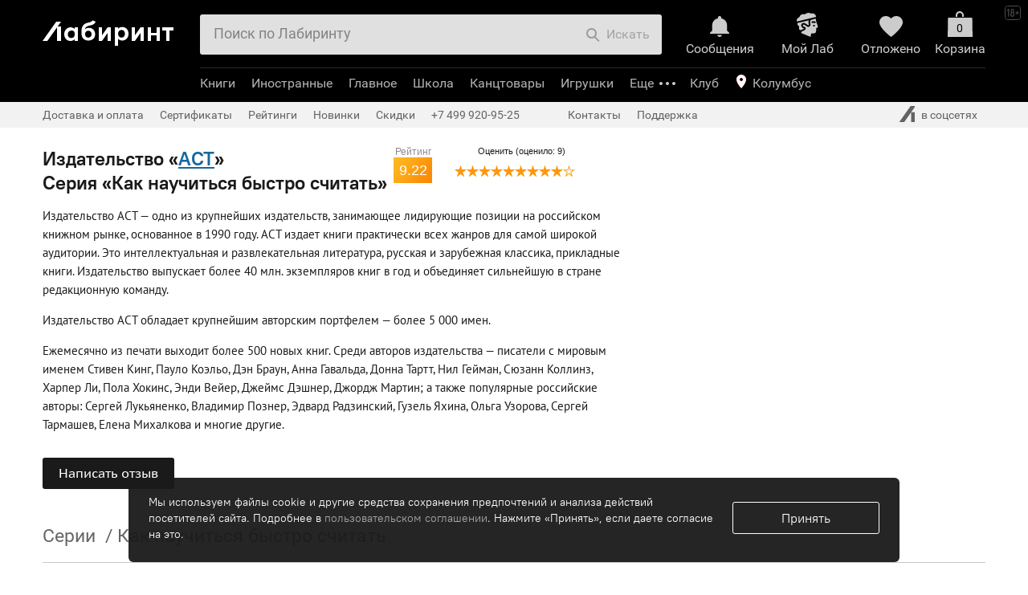

--- FILE ---
content_type: text/html; charset=utf-8
request_url: https://accounts.google.com/o/oauth2/postmessageRelay?parent=https%3A%2F%2Fwww.labirint.ru&jsh=m%3B%2F_%2Fscs%2Fabc-static%2F_%2Fjs%2Fk%3Dgapi.lb.en.2kN9-TZiXrM.O%2Fd%3D1%2Frs%3DAHpOoo_B4hu0FeWRuWHfxnZ3V0WubwN7Qw%2Fm%3D__features__
body_size: 160
content:
<!DOCTYPE html><html><head><title></title><meta http-equiv="content-type" content="text/html; charset=utf-8"><meta http-equiv="X-UA-Compatible" content="IE=edge"><meta name="viewport" content="width=device-width, initial-scale=1, minimum-scale=1, maximum-scale=1, user-scalable=0"><script src='https://ssl.gstatic.com/accounts/o/2580342461-postmessagerelay.js' nonce="85VaYCIypBucJOk_IgrDZg"></script></head><body><script type="text/javascript" src="https://apis.google.com/js/rpc:shindig_random.js?onload=init" nonce="85VaYCIypBucJOk_IgrDZg"></script></body></html>

--- FILE ---
content_type: text/css
request_url: https://css2.labirint.ru/bookcover.min.css?1721900016
body_size: 4075
content:
.book-cover-img{padding:20px 10px;height:100%;width:100%;font-weight:700;line-height:110%;letter-spacing:-.005em;white-space:normal;text-align:left;background-color:#fff;border:3px solid #a9bac6;overflow:hidden;-webkit-box-sizing:border-box;box-sizing:border-box}.bl-inner_wrapper .book-cover-img__default{display:block;height:100%;width:100%;max-width:245px;margin:0 auto;background:url([data-uri]) center;background-size:cover}.book-cover-img__wrap{width:100%;height:100%;overflow:hidden}.book-cover__img-teg{margin:0 0 16px 0;color:#060809}.book-cover__img-name{margin:0 0 8px 0;color:#060809;-webkit-hyphens:auto;-ms-hyphens:auto;hyphens:auto}.book-cover__img-author{margin:0;color:#6c889d;-webkit-hyphens:auto;-ms-hyphens:auto;hyphens:auto}.b-notification-item .book-cover-img{padding:2px;width:40px;height:60px;font-size:5px;border:1px solid #a9bac6}.b-notification-item .book-cover-img .book-cover__img-name,.b-notification-item .book-cover-img .book-cover__img-teg{margin-bottom:2px}.default-cover .book-cover-img{padding:8px;width:123px;height:187px;font-size:11px}.autodiscounts-cover .book-cover-img,.carousel-trends-cover .book-cover-img,.series-card-cover .book-cover-img{padding:8px;height:220px;font-size:14px}.series-card-cover .book-cover-img{width:150px}.cart-cover .book-cover-img{padding:8px;font-size:11px}#product-image .book-cover-img{position:absolute;font-size:20px}.mini-cover .book-cover-img{padding:2px;font-size:7px;display:inline-block;border:1px solid #a9bac6}.visited-book-wrap{text-align:center}.visited-book-outer .book-cover-img{padding:6px;font-size:10px;display:inline-block;border:2px solid #a9bac6;height:165px;width:95%}.cprev-item.mini-cover .book-cover-img{height:100px}.order_preview.mini-cover .book-cover-img{width:74px}.compare-container__item__img .book-cover-img{display:inline-block;padding:8px;width:150px;height:230px}.suggest-cover .book-cover-img{padding:2px;font-size:8px;display:inline-block;border:1px solid #a9bac6;width:80px;height:120px}.buy-together .book-cover-img{width:85px;height:130px;padding:4px;font-size:9px;display:inline-block;border:1px solid #a9bac6}.book-shelf-cover.book-cover-img{padding:2px;font-size:.45vw;height:6vw;width:59px;border:1px solid #a9bac6}.book-shelf-cover.book-cover-img .book-cover__img-name,.book-shelf-cover.book-cover-img .book-cover__img-teg,.mini-cover .book-cover-img .book-cover__img-name,.mini-cover .book-cover-img .book-cover__img-teg,.suggest-cover .book-cover-img .book-cover__img-name,.suggest-cover .book-cover-img .book-cover__img-teg{margin:0 0 2px 0}.autodiscounts-cover .book-cover-img .book-cover__img-teg,.b-squareitem-img .book-cover-img .book-cover__img-teg,.b-viewed-slider-e-slider-item .book-cover-img .book-cover__img-teg,.cart-cover .book-cover-img .book-cover__img-teg,.default-cover .book-cover-img .book-cover__img-teg,.series-card-cover .book-cover-img .book-cover__img-teg,.visited-book-outer .book-cover-img .book-cover__img-teg{margin:0 0 5px 0}.autodiscounts-cover .book-cover-img .book-cover__img-name,.b-squareitem-img .book-cover-img .book-cover__img-name,.b-viewed-slider-e-slider-item .book-cover-img .book-cover__img-name,.cart-cover .book-cover-img .book-cover__img-name,.default-cover .book-cover-img .book-cover__img-name,.series-card-cover .book-cover-img .book-cover__img-name,.visited-book-outer .book-cover-img .book-cover__img-name{margin:0 0 3px 0}.b-bigcard-cover .book-cover-img,.carousel-new-cover .book-cover-img,.promo-cover .book-cover-img{max-width:246px;height:330px;font-size:19px}.b-bigcard-cover .book-cover-img{max-width:200px;margin:20px auto 0}.b-bigcard-cover .book-cover-img .book-cover-img__wrap{display:inline-block}.genres-cover .book-cover-img{width:220px;height:330px;font-size:19px}#basket .genres-cover .book-cover-img,#newslist .genres-cover .book-cover-img,.bodypage-labirint-now .genres-cover .book-cover-img,.bodypage-set .genres-cover .book-cover-img{width:100%;height:calc((19vw - 55px) * 1.4);max-width:206px;max-height:330px}.bodypage-labirint-now .genres-cover .book-cover-img{font-size:16px}.b-squareitem-img .book-cover-img{max-width:120px;border:1px solid #a9bac6;height:131px;font-size:10px;padding:6px;margin:0 auto}.order-preview-wrap .book-cover-img{border:1px solid #a9bac6;height:100%;opacity:.9;width:58px;font-size:6.5px;display:inline-block;margin-right:4px;padding:2px}.order-preview-wrap .book-cover-img .book-cover__img-name,.order-preview-wrap .book-cover-img .book-cover__img-teg{margin:0 0 3px 0}.jcarousel-items .promo-cover .book-cover-img{height:250px;max-width:200px;font-size:17px}.big-cover .book-cover-img{font-size:17px}.shelf-books-frame_recommended .big-cover .book-cover-img{width:180px}.big-revew-cover .book-cover-img,.today-cover .book-cover-img,.top10-cover .book-cover-img{font-size:16px;display:inline-block;height:300px}.b-viewed-slider-e-slider-item .book-cover-img{height:180px;max-width:100px;white-space:normal;padding:8px;font-size:11px}.cprev-img .book-cover-img,.megabanner__image .book-cover-img{padding:20px 24px;width:350px;height:500px;font-size:34px}.main-project-cover .book-cover-img{width:300px;height:420px;font-size:26px}@media screen and (min-width:1537px){#basket .genres-cover .book-cover-img{height:260px}.bodypage-set .genres-cover .book-cover-img{height:calc((11vw - 21px) * 1.4)}#newslist .genres-cover .book-cover-img{height:calc(13vw * 1.4)}.bodypage-labirint-now .genres-cover .book-cover-img{height:calc((16vw - 60px) * 1.4);max-height:270px}}@media screen and (max-width:1360px){.big-revew-cover .book-cover-img{width:121px;height:179px;font-size:10px}}@media screen and (max-width:1024px){.book-shelf-cover.book-cover-img{height:100%;width:100%;font-size:2.2vw;border:2px solid #a9bac6}}@media screen and (min-width:1281px) and (max-width:1536px){.bodypage-set .genres-cover .book-cover-img{max-height:290px}#basket .genres-cover .book-cover-img{height:calc((20vw - 92px) * 1.4)}#newslist .genres-cover .book-cover-img{height:calc(15vw * 1.4)}.bodypage-labirint-now .genres-cover .book-cover-img{height:calc((19vw - 72px) * 1.4)}}@media screen and (max-width:1280px){.bodypage-set .genres-cover .book-cover-img{height:calc((24vw - 65px) * 1.4)}#basket .genres-cover .book-cover-img{height:calc((25vw - 115px) * 1.4)}#newslist .genres-cover .book-cover-img{height:calc(19vw * 1.45)}.bodypage-labirint-now .genres-cover .book-cover-img{height:calc((24vw - 90px) * 1.4)}}@media (min-width:769px) and (max-width:1024px){.promo-cover .book-cover-img{height:280px;font-size:15px}.bodypage-set .genres-cover .book-cover-img{height:calc((32vw - 57px) * 1.4)}#basket .genres-cover .book-cover-img{height:calc((32vw - 53px) * 1.4)}#newslist .genres-cover .book-cover-img{height:calc(25vw * 1.45)}}@media screen and (min-width:801px) and (max-width:1024px){.bodypage-labirint-now .genres-cover .book-cover-img{height:calc((33vw - 120px) * 1.4)}}@media screen and (min-width:769px) and (max-width:800px){.bodypage-labirint-now .genres-cover .book-cover-img{height:calc((33vw - 13px) * 1.4)}}@media screen and (max-width:768px){.autodiscounts-cover .book-cover-img{height:unset;font-size:11px}.today-cover .book-cover-img{font-size:11px;max-width:121px;height:166px;padding:6px}.today-cover .book-cover-img .book-cover__img-teg{margin:0 0 5px 0}.today-cover .book-cover-img .book-cover__img-name{margin:0 0 3px 0}.bodypage-set .genres-cover .book-cover-img{height:330px}#basket .genres-cover .book-cover-img{height:calc((50vw - 50px) * 1.5)}#newslist .genres-cover .book-cover-img{height:calc((37vw - 20px) * 1.6)}.bodypage-labirint-now .genres-cover .book-cover-img{height:calc((50vw - 20px) * 1.5)}}@media screen and (max-width:480px){.genres-cover .book-cover-img{font-size:14px;width:150px;height:250px}.bodypage-set .genres-cover .book-cover-img{height:calc((50vw - 18px) * 1.5)}#basket .genres-cover .book-cover-img{height:calc((50vw - 25px) * 1.6)}.top10-cover .book-cover-img{font-size:11px;width:121px;height:166px;padding:6px}.top10-cover .book-cover-img .book-cover__img-teg{margin:0 0 5px 0}.top10-cover .book-cover-img .book-cover__img-name{margin:0 0 3px 0}.megabanner__image .book-cover-img{padding:10px 12px;width:175px;height:250px;font-size:16px}}@media screen and (max-width:400px){.bodypage-labirint-now .genres-cover .book-cover-img{font-size:14px;padding:15px 8px}}

--- FILE ---
content_type: text/css
request_url: https://css2.labirint.ru/kids-nav.min.css?1708076020
body_size: 252
content:
.b-kids-navigator-m-dropdown-right{padding-top:7px}.b-kids-navigator-m-bracing{background:none repeat scroll 0 0 #0650c2;height:84px;width:100%}.b-kids-navigator-m-inner{width:840px;margin:0 auto;opacity:.6}.b-kids-navigator-m-inner:hover{opacity:1}.b-kids-navigator-e-logo{display:inline-block;background:no-repeat left center;background-image:url(https://img.labirint.ru/design/nowkids/nowkids.png);background-image:-webkit-gradient(linear,left top,left bottom,from(transparent),to(transparent)),url(https://img.labirint.ru/design/nowkids/nowkids.svg);background-image:linear-gradient(transparent,transparent),url(https://img.labirint.ru/design/nowkids/nowkids.svg)}.b-kids-navigator-e-logo-m-dropdown-right{width:100%;height:40px}.b-kids-navigator-e-logo-m-bracing{display:block;height:84px;width:205px;position:absolute;background-size:80%}.b-kids-navigator-e-text{display:inline-block;line-height:20px;white-space:normal;font-family:PTSans,Helvetica,sans-serif;color:#fff;margin-top:4px}.b-kids-navigator-e-text-m-bracing{color:#fff;font:24px/20px PTSans,Tahoma,sans-serif;line-height:84px;margin-left:195px;text-decoration:none}.b-kids-navigator-e-text-m-bracing:hover{color:#fff;text-decoration:none}@media only screen and (-webkit-min-device-pixel-ratio:1.5),only screen and (min-device-pixel-ratio:1.5){.b-kids-navigator-e-logo{background-image:url(https://img.labirint.ru/design/nowkids/nowkids.png);background-image:-webkit-gradient(linear,left top,left bottom,from(transparent),to(transparent)),url(https://img.labirint.ru/design/nowkids/nowkids.svg);background-image:linear-gradient(transparent,transparent),url(https://img.labirint.ru/design/nowkids/nowkids.svg)}}

--- FILE ---
content_type: text/css
request_url: https://css2.labirint.ru/productblock.min.css?1708076021
body_size: 1021
content:
.b-productblock,.main-carousel .b-productblock{width:33.2%}.buy-area-top{display:none}.product-w20p.b-productblock{width:40%}.product-w25p.b-productblock{width:50%}.b-productblock{overflow:hidden;text-align:center}.b-productblock-padding{position:relative;padding:20px 25px 0 0}.b-productblock-content{border:0 none;text-decoration:none;display:block;background:#fbfef2;padding:20px 20px 0;height:360px;position:relative;overflow:hidden}.b-productblock-content-m-transparent{background:#fff;border:1px solid #ededed;-webkit-transition:border .3s;transition:border .3s;overflow:visible}.b-productblock-content-m-transparent:hover{border:1px solid #c9c9c9}.b-productblock-e-text{display:block;position:relative;font:22px/26px PTSans,Helvetica,sans-serif;color:#1a1a1a;letter-spacing:0;margin-top:22px;height:78px;overflow:hidden}.b-productblock-e-text-m-goodsset{margin-top:10px;padding-bottom:26px}.b-productblock-e-text-m-small{font-size:20px}.b-productblock-e-text-m-small-2{font-size:18px}.b-productblock-e-text-m-medium{font-size:18px;line-height:22px;height:auto;max-height:86px;overflow:hidden;margin-top:15px}.b-productblock-e-text-m-goodsset:after{content:"";position:absolute;right:0;bottom:0;width:100%;height:26px;background:-webkit-gradient(linear,left bottom,left top,from(rgba(251,254,242,0)),color-stop(80%,#fbfef2));background:linear-gradient(to top,rgba(251,254,242,0),#fbfef2 80%)}.b-productblock-e-text-m-medium:after{content:"";position:absolute;right:0;top:64px;width:100%;height:22px;background:-webkit-gradient(linear,left bottom,left top,from(rgba(255,255,255,0)),color-stop(80%,#fff));background:linear-gradient(to top,rgba(255,255,255,0),#fff 80%)}.b-productblock-e-text-m-shadow{display:block;position:relative;font:16px/20px PTSans,Helvetica,sans-serif;color:#666;white-space:nowrap;overflow:hidden;margin-top:10px}.b-productblock-e-title{display:block;font:16px/20px PTSans,Helvetica,sans-serif;text-transform:uppercase;color:#f20000;letter-spacing:2px}.b-productblock-e-title-m-goodsset{margin-top:12px}.b-productblock-e-simpletitle{display:block;font:18px/22px PTSans,Helvetica,sans-serif;color:#1a1a1a;margin-top:-5px}.b-productblock-e-cover{display:block;position:absolute;left:0;right:0;bottom:0}.b-productblock-e-cover-m-goodsset{bottom:-15px}.b-productblock-e-wrapper-m-userchoice{display:inline-block;padding:0 17px;margin-bottom:-20px;background:#fff}.b-productblock-e-goodsset-cover{width:33%;-webkit-transition:-webkit-transform .2s;transition:-webkit-transform .2s;transition:transform .2s;transition:transform .2s,-webkit-transform .2s}.b-productblock-e-goodsset-cover:hover{-webkit-transform:translateY(-10px);-ms-transform:translateY(-10px);transform:translateY(-10px)}.b-productblock-content:hover .btn-clear{border-color:#0650c2;color:#0650c2}.b-productblock-content .btn-clear:active{background:#0650c2;color:#fff}.b-productblock-e-img{max-height:230px;max-width:180px;mix-blend-mode:multiply}.b-productblock-e-img-m-goodsset{max-height:150px;max-width:100px;width:95%}.b-productblock .product-buy-area{position:absolute;bottom:0;left:0;right:25px;overflow:visible}.product-buy-area .buy-link-m-block,.product-buy-area:hover .buy-link-m-block{position:absolute;right:-4px;bottom:1px;background:0 0;border:0 none;color:#595959;letter-spacing:0;z-index:1}.product-buy-area .buy-link-m-block.btn-more,.product-buy-area:hover .buy-link-m-block.btn-more{color:#0650c2}.buy-link-m-block.btn-primary:hover{color:#ff4900}.b-product-block-link{position:absolute;top:0;left:0;width:100%;height:100%}.product.b-productblock .action-label_minicard,.product.b-productblock .link-action .img-action{top:auto;left:auto;bottom:15px;right:-5px}.product.b-productblock .b-productblock-e-wrapper-m-userchoice .action-label_minicard{right:10px}.b-productblock-price .price-val{color:red}.product.b-productblock .b-productblock-price{position:relative;top:auto;margin-top:20px}@media screen and (max-width:1560px){.main-carousel .b-productblock,.rows1 .product.b-productblock{width:40%}}@media screen and (max-width:1240px){.b-productblock,.main-carousel .b-productblock,.rows1 .product.b-productblock{width:50%}}@media all and (max-width:768px){.b-productblock,.main-carousel .b-productblock{width:100%}.b-productblock-padding{padding-right:0}}

--- FILE ---
content_type: application/javascript
request_url: https://js2.labirint.ru/jquery.scrollbar.min.js?1689589298
body_size: 3844
content:
!function(l,e){"function"==typeof define&&define.amd?define(["jquery"],e):e(l.jQuery)}(this,(function(l){"use strict";var e={data:{index:0,name:"scrollbar"},macosx:/mac/i.test(navigator.platform),mobile:/android|webos|iphone|ipad|ipod|blackberry/i.test(navigator.userAgent),overlay:null,scroll:null,scrolls:[],webkit:/webkit/i.test(navigator.userAgent)&&!/edge\/\d+/i.test(navigator.userAgent)};e.scrolls.add=function(l){this.remove(l).push(l)},e.scrolls.remove=function(e){for(;l.inArray(e,this)>=0;)this.splice(l.inArray(e,this),1);return this};var o={autoScrollSize:!0,autoUpdate:!0,debug:!1,disableBodyScroll:!1,duration:200,ignoreMobile:!1,ignoreOverlay:!1,scrollStep:30,showArrows:!1,stepScrolling:!0,scrollx:null,scrolly:null,onDestroy:null,onInit:null,onScroll:null,onUpdate:null},s=function(s){var r;e.scroll||(e.overlay=!((r=c(!0)).height||r.width),e.scroll=c(),n(),l(window).resize((function(){var l=!1;if(e.scroll&&(e.scroll.height||e.scroll.width)){var o=c();o.height===e.scroll.height&&o.width===e.scroll.width||(e.scroll=o,l=!0)}n(l)}))),this.container=s,this.namespace=".scrollbar_"+e.data.index++,this.options=l.extend({},o,window.jQueryScrollbarOptions||{}),this.scrollTo=null,this.scrollx={},this.scrolly={},s.data(e.data.name,this),e.scrolls.add(this)};s.prototype={destroy:function(){if(this.wrapper){this.container.removeData(e.data.name),e.scrolls.remove(this);var o=this.container.scrollLeft(),s=this.container.scrollTop();this.container.insertBefore(this.wrapper).css({height:"",margin:"","max-height":""}).removeClass("scroll-content scroll-scrollx_visible scroll-scrolly_visible").off(this.namespace).scrollLeft(o).scrollTop(s),this.scrollx.scroll.removeClass("scroll-scrollx_visible").find("div").andSelf().off(this.namespace),this.scrolly.scroll.removeClass("scroll-scrolly_visible").find("div").andSelf().off(this.namespace),this.wrapper.remove(),l(document).add("body").off(this.namespace),l.isFunction(this.options.onDestroy)&&this.options.onDestroy.apply(this,[this.container])}},init:function(o){var s=this,r=this.container,t=this.containerWrapper||r,i=this.namespace,n=l.extend(this.options,o||{}),c={x:this.scrollx,y:this.scrolly},d=this.wrapper,h={scrollLeft:r.scrollLeft(),scrollTop:r.scrollTop()};if(e.mobile&&n.ignoreMobile||e.overlay&&n.ignoreOverlay||e.macosx&&!e.webkit)return!1;if(d)t.css({height:"auto","margin-bottom":-1*e.scroll.height+"px","margin-right":-1*e.scroll.width+"px","max-height":""});else{if(this.wrapper=d=l("<div>").addClass("scroll-wrapper").addClass(r.attr("class")).css("position","absolute"==r.css("position")?"absolute":"relative").insertBefore(r).append(r),r.is("textarea")&&(this.containerWrapper=t=l("<div>").insertBefore(r).append(r),d.addClass("scroll-textarea")),t.addClass("scroll-content").css({height:"auto","margin-bottom":-1*e.scroll.height+"px","margin-right":-1*e.scroll.width+"px","max-height":""}),r.on("scroll"+i,(function(e){l.isFunction(n.onScroll)&&n.onScroll.call(s,{maxScroll:c.y.maxScrollOffset,scroll:r.scrollTop(),size:c.y.size,visible:c.y.visible},{maxScroll:c.x.maxScrollOffset,scroll:r.scrollLeft(),size:c.x.size,visible:c.x.visible}),c.x.isVisible&&c.x.scroll.bar.css("left",r.scrollLeft()*c.x.kx+"px"),c.y.isVisible&&c.y.scroll.bar.css("top",r.scrollTop()*c.y.kx+"px")})),d.on("scroll"+i,(function(){d.scrollTop(0).scrollLeft(0)})),n.disableBodyScroll){var p=function(l){a(l)?c.y.isVisible&&c.y.mousewheel(l):c.x.isVisible&&c.x.mousewheel(l)};d.on("MozMousePixelScroll"+i,p),d.on("mousewheel"+i,p),e.mobile&&d.on("touchstart"+i,(function(e){var o=e.originalEvent.touches&&e.originalEvent.touches[0]||e,s=o.pageX,t=o.pageY,n=r.scrollLeft(),c=r.scrollTop();l(document).on("touchmove"+i,(function(l){var e=l.originalEvent.targetTouches&&l.originalEvent.targetTouches[0]||l;r.scrollLeft(n+s-e.pageX),r.scrollTop(c+t-e.pageY),l.preventDefault()})),l(document).on("touchend"+i,(function(){l(document).off(i)}))}))}l.isFunction(n.onInit)&&n.onInit.apply(this,[r])}l.each(c,(function(e,o){var t=null,d=1,h="x"===e?"scrollLeft":"scrollTop",p=n.scrollStep,u=function(){var l=r[h]();r[h](l+p),1==d&&l+p>=f&&(l=r[h]()),-1==d&&l+p<=f&&(l=r[h]()),r[h]()==l&&t&&t()},f=0;o.scroll||(o.scroll=s._getScroll(n["scroll"+e]).addClass("scroll-"+e),n.showArrows&&o.scroll.addClass("scroll-element_arrows_visible"),o.mousewheel=function(l){if(!o.isVisible||"x"===e&&a(l))return!0;if("y"===e&&!a(l))return c.x.mousewheel(l),!0;var t=-1*l.originalEvent.wheelDelta||l.originalEvent.detail,i=o.size-o.visible-o.offset;return(t>0&&f<i||t<0&&f>0)&&((f+=t)<0&&(f=0),f>i&&(f=i),s.scrollTo=s.scrollTo||{},s.scrollTo[h]=f,setTimeout((function(){s.scrollTo&&(r.stop().animate(s.scrollTo,240,"linear",(function(){f=r[h]()})),s.scrollTo=null)}),1)),l.preventDefault(),!1},o.scroll.on("MozMousePixelScroll"+i,o.mousewheel).on("mousewheel"+i,o.mousewheel).on("mouseenter"+i,(function(){f=r[h]()})),o.scroll.find(".scroll-arrow, .scroll-element_track").on("mousedown"+i,(function(i){if(1!=i.which)return!0;d=1;var c={eventOffset:i["x"===e?"pageX":"pageY"],maxScrollValue:o.size-o.visible-o.offset,scrollbarOffset:o.scroll.bar.offset()["x"===e?"left":"top"],scrollbarSize:o.scroll.bar["x"===e?"outerWidth":"outerHeight"]()},a=0,v=0;return l(this).hasClass("scroll-arrow")?(d=l(this).hasClass("scroll-arrow_more")?1:-1,p=n.scrollStep*d,f=d>0?c.maxScrollValue:0):(d=c.eventOffset>c.scrollbarOffset+c.scrollbarSize?1:c.eventOffset<c.scrollbarOffset?-1:0,p=Math.round(.75*o.visible)*d,f=c.eventOffset-c.scrollbarOffset-(n.stepScrolling?1==d?c.scrollbarSize:0:Math.round(c.scrollbarSize/2)),f=r[h]()+f/o.kx),s.scrollTo=s.scrollTo||{},s.scrollTo[h]=n.stepScrolling?r[h]()+p:f,n.stepScrolling&&(t=function(){f=r[h](),clearInterval(v),clearTimeout(a),a=0,v=0},a=setTimeout((function(){v=setInterval(u,40)}),n.duration+100)),setTimeout((function(){s.scrollTo&&(r.animate(s.scrollTo,n.duration),s.scrollTo=null)}),1),s._handleMouseDown(t,i)})),o.scroll.bar.on("mousedown"+i,(function(t){if(1!=t.which)return!0;var n=t["x"===e?"pageX":"pageY"],c=r[h]();return o.scroll.addClass("scroll-draggable"),l(document).on("mousemove"+i,(function(l){var s=parseInt((l["x"===e?"pageX":"pageY"]-n)/o.kx,10);r[h](c+s)})),s._handleMouseDown((function(){o.scroll.removeClass("scroll-draggable"),f=r[h]()}),t)})))})),l.each(c,(function(l,e){var o="scroll-scroll"+l+"_visible",s="x"==l?c.y:c.x;e.scroll.removeClass(o),s.scroll.removeClass(o),t.removeClass(o)})),l.each(c,(function(e,o){l.extend(o,"x"==e?{offset:parseInt(r.css("left"),10)||0,size:r.prop("scrollWidth"),visible:d.width()}:{offset:parseInt(r.css("top"),10)||0,size:r.prop("scrollHeight"),visible:d.height()})})),this._updateScroll("x",this.scrollx),this._updateScroll("y",this.scrolly),l.isFunction(n.onUpdate)&&n.onUpdate.apply(this,[r]),l.each(c,(function(l,e){var o="x"===l?"left":"top",s="x"===l?"outerWidth":"outerHeight",t="x"===l?"width":"height",i=parseInt(r.css(o),10)||0,c=e.size,a=e.visible+i,d=e.scroll.size[s]()+(parseInt(e.scroll.size.css(o),10)||0);n.autoScrollSize&&(e.scrollbarSize=parseInt(d*a/c,10),e.scroll.bar.css(t,e.scrollbarSize+"px")),e.scrollbarSize=e.scroll.bar[s](),e.kx=(d-e.scrollbarSize)/(c-a)||1,e.maxScrollOffset=c-a})),r.scrollLeft(h.scrollLeft).scrollTop(h.scrollTop).trigger("scroll")},_getScroll:function(e){var o={advanced:['<div class="scroll-element">','<div class="scroll-element_corner"></div>','<div class="scroll-arrow scroll-arrow_less"></div>','<div class="scroll-arrow scroll-arrow_more"></div>','<div class="scroll-element_outer">','<div class="scroll-element_size"></div>','<div class="scroll-element_inner-wrapper">','<div class="scroll-element_inner scroll-element_track">','<div class="scroll-element_inner-bottom"></div>',"</div>","</div>",'<div class="scroll-bar">','<div class="scroll-bar_body">','<div class="scroll-bar_body-inner"></div>',"</div>",'<div class="scroll-bar_bottom"></div>','<div class="scroll-bar_center"></div>',"</div>","</div>","</div>"].join(""),simple:['<div class="scroll-element">','<div class="scroll-element_outer">','<div class="scroll-element_size"></div>','<div class="scroll-element_track"></div>','<div class="scroll-bar"></div>',"</div>","</div>"].join("")};return o[e]&&(e=o[e]),e||(e=o.simple),e="string"==typeof e?l(e).appendTo(this.wrapper):l(e),l.extend(e,{bar:e.find(".scroll-bar"),size:e.find(".scroll-element_size"),track:e.find(".scroll-element_track")}),e},_handleMouseDown:function(e,o){var s=this.namespace;return l(document).on("blur"+s,(function(){l(document).add("body").off(s),e&&e()})),l(document).on("dragstart"+s,(function(l){return l.preventDefault(),!1})),l(document).on("mouseup"+s,(function(){l(document).add("body").off(s),e&&e()})),l("body").on("selectstart"+s,(function(l){return l.preventDefault(),!1})),o&&o.preventDefault(),!1},_updateScroll:function(o,s){var r=this.container,t=this.containerWrapper||r,i="scroll-scroll"+o+"_visible",n="x"===o?this.scrolly:this.scrollx,c=parseInt(this.container.css("x"===o?"left":"top"),10)||0,a=this.wrapper,d=s.size,h=s.visible+c;s.isVisible=d-h>1,s.isVisible?(s.scroll.addClass(i),n.scroll.addClass(i),t.addClass(i)):(s.scroll.removeClass(i),n.scroll.removeClass(i),t.removeClass(i)),"y"===o&&(r.is("textarea")||d<h?t.css({height:h+e.scroll.height+"px","max-height":"none"}):t.css({"max-height":h+e.scroll.height+"px"})),s.size==r.prop("scrollWidth")&&n.size==r.prop("scrollHeight")&&s.visible==a.width()&&n.visible==a.height()&&s.offset==(parseInt(r.css("left"),10)||0)&&n.offset==(parseInt(r.css("top"),10)||0)||(l.extend(this.scrollx,{offset:parseInt(r.css("left"),10)||0,size:r.prop("scrollWidth"),visible:a.width()}),l.extend(this.scrolly,{offset:parseInt(r.css("top"),10)||0,size:this.container.prop("scrollHeight"),visible:a.height()}),this._updateScroll("x"===o?"y":"x",n))}};var r=s;l.fn.scrollbar=function(o,s){return"string"!=typeof o&&(s=o,o="init"),void 0===s&&(s=[]),l.isArray(s)||(s=[s]),this.not("body, .scroll-wrapper").each((function(){var t=l(this),i=t.data(e.data.name);(i||"init"===o)&&(i||(i=new r(t)),i[o]&&i[o].apply(i,s))})),this},l.fn.scrollbar.options=o;var t,i,n=(t=0,function(l){var o,s,r,i,c,a,d;for(o=0;o<e.scrolls.length;o++)s=(i=e.scrolls[o]).container,r=i.options,c=i.wrapper,a=i.scrollx,d=i.scrolly,(l||r.autoUpdate&&c&&c.is(":visible")&&(s.prop("scrollWidth")!=a.size||s.prop("scrollHeight")!=d.size||c.width()!=a.visible||c.height()!=d.visible))&&(i.init(),r.debug&&window.console&&console.log({scrollHeight:s.prop("scrollHeight")+":"+i.scrolly.size,scrollWidth:s.prop("scrollWidth")+":"+i.scrollx.size,visibleHeight:c.height()+":"+i.scrolly.visible,visibleWidth:c.width()+":"+i.scrollx.visible},!0));clearTimeout(t),t=setTimeout(n,300)});function c(o){if(e.webkit&&!o)return{height:0,width:0};if(!e.data.outer){var s={border:"none","box-sizing":"content-box",height:"200px",margin:"0",padding:"0",width:"200px"};e.data.inner=l("<div>").css(l.extend({},s)),e.data.outer=l("<div>").css(l.extend({left:"-1000px",overflow:"scroll",position:"absolute",top:"-1000px"},s)).append(e.data.inner).appendTo("body")}return e.data.outer.scrollLeft(1e3).scrollTop(1e3),{height:Math.ceil(e.data.outer.offset().top-e.data.inner.offset().top||0),width:Math.ceil(e.data.outer.offset().left-e.data.inner.offset().left||0)}}function a(l){var e=l.originalEvent;return(!e.axis||e.axis!==e.HORIZONTAL_AXIS)&&!e.wheelDeltaX}window.angular&&(i=window.angular).module("jQueryScrollbar",[]).provider("jQueryScrollbar",(function(){var l=o;return{setOptions:function(e){i.extend(l,e)},$get:function(){return{options:i.copy(l)}}}})).directive("jqueryScrollbar",["jQueryScrollbar","$parse",function(l,e){return{restrict:"AC",link:function(o,s,r){var t=e(r.jqueryScrollbar)(o);s.scrollbar(t||l.options).on("$destroy",(function(){s.scrollbar("destroy")}))}}}])}));